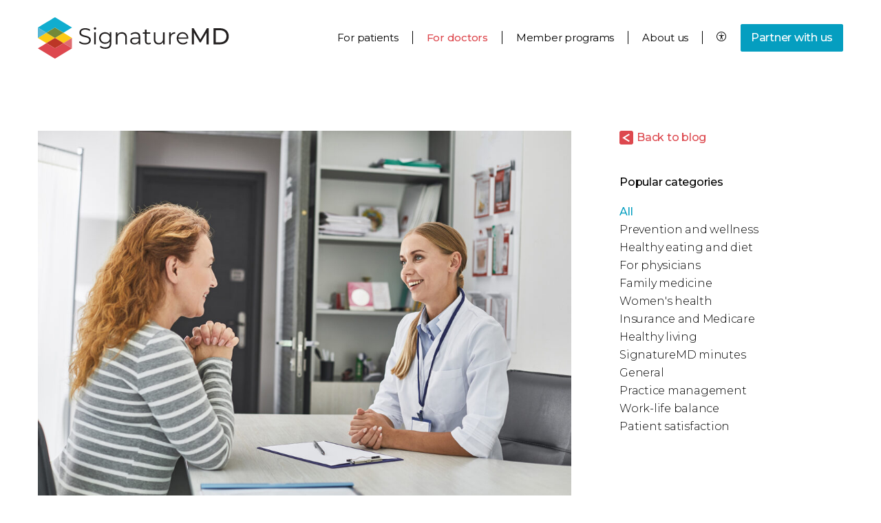

--- FILE ---
content_type: text/html; charset=UTF-8
request_url: https://signaturemd.com/concierge-doctors/concierge-medicine-blog/how-do-you-define-concierge-medicine/
body_size: 9633
content:
<!DOCTYPE html>
<html lang="en-US" class="signaturemd" >
	<head>
		<title>How do you define concierge medicine? | SignatureMD</title>
		<meta name="format-detection" content="telephone=no">
		<meta name="viewport" content="width=device-width, initial-scale=1.0, maximum-scale=1.0,user-scalable=0">
				<meta property="og:type" content="article" />
		        
<!-- All In One SEO Pack 3.7.1[67,116] -->
<meta name="description"  content="There are a variety of practice models for independent physicians. When you hear &#039;concierge medicine,&#039; do you know what it means? We spoke to SignatureMD" />

<link rel="canonical" href="https://signaturemd.com/concierge-doctors/concierge-medicine-blog/how-do-you-define-concierge-medicine/" />
<meta property="og:type" content="article" />
<meta property="og:title" content="How do you define concierge medicine? | SignatureMD" />
<meta property="og:description" content="There are a variety of practice models for independent physicians. When you hear &#039;concierge medicine,&#039; do you know what it means? We spoke to SignatureMD affiliated physician Dr. Alan B. Kad" />
<meta property="og:url" content="https://signaturemd.com/concierge-doctors/concierge-medicine-blog/how-do-you-define-concierge-medicine/" />
<meta property="og:site_name" content="SignatureMD" />
<meta property="og:image" content="https://signaturemd.com/wp-content/uploads/2020/05/signature-md-og-image-facebook.jpg" />
<meta property="article:published_time" content="2018-09-28T00:22:19Z" />
<meta property="article:modified_time" content="2020-11-11T22:26:54Z" />
<meta property="og:image:secure_url" content="https://signaturemd.com/wp-content/uploads/2020/05/signature-md-og-image-facebook.jpg" />
<meta name="twitter:card" content="summary" />
<meta name="twitter:title" content="How do you define concierge medicine? | SignatureMD" />
<meta name="twitter:description" content="There are a variety of practice models for independent physicians. When you hear &#039;concierge medicine,&#039; do you know what it means? We spoke to SignatureMD affiliated physician Dr. Alan B. Kad" />
<meta name="twitter:image" content="https://signaturemd.com/wp-content/uploads/2020/05/signature-md-og-image-facebook.jpg" />
<!-- All In One SEO Pack -->
<link rel='dns-prefetch' href='//cdnjs.cloudflare.com' />
<link rel='dns-prefetch' href='//assets.calendly.com' />
<link rel='dns-prefetch' href='//www.google.com' />
<link rel='dns-prefetch' href='//fonts.googleapis.com' />
<link rel='stylesheet' id='wp-block-library-css'  href='https://signaturemd.com/wp-includes/css/dist/block-library/style.min.css?ver=5.6.1' type='text/css' media='all' />
<link rel='stylesheet' id='font-google-css'  href='https://fonts.googleapis.com/css?family=Montserrat%3A300%2C400%2C500%2C600%2C700%2C900&#038;display=swap&#038;ver=5.6.1' type='text/css' media='all' />
<link rel='stylesheet' id='owl-carousel-styles-css'  href='https://signaturemd.com/wp-content/themes/signaturemd/css/owl.carousel.min.css?ver=5.6.1' type='text/css' media='all' />
<link rel='stylesheet' id='style-css'  href='https://signaturemd.com/wp-content/themes/signaturemd/css/style.css?ver=1767992813' type='text/css' media='all' />
<link rel='stylesheet' id='calendly-css-css'  href='https://assets.calendly.com/assets/external/widget.css' type='text/css' media='' />
<link rel='stylesheet' id='lib-select2-css'  href='https://cdnjs.cloudflare.com/ajax/libs/select2/4.0.10/css/select2.min.css?ver=4.0.10' type='text/css' media='all' />
<script>(function(w,d,s,l,i){w[l]=w[l]||[];w[l].push({'gtm.start':
new Date().getTime(),event:'gtm.js'});var f=d.getElementsByTagName(s)[0],
j=d.createElement(s),dl=l!='dataLayer'?'&l='+l:'';j.async=true;j.src=
'https://www.googletagmanager.com/gtm.js?id='+i+dl;f.parentNode.insertBefore(j,f);
})(window,document,'script','dataLayer','GTM-PNX4TVH');</script>
	<link rel="apple-touch-icon" sizes="180x180" href="https://signaturemd.com/wp-content/themes/signaturemd/images/favicon/apple-touch-icon.png?v=1">
	<link rel="icon" type="image/png" sizes="32x32" href="https://signaturemd.com/wp-content/themes/signaturemd/images/favicon/favicon-32x32.png?v=1">
	<link rel="icon" type="image/png" sizes="16x16" href="https://signaturemd.com/wp-content/themes/signaturemd/images/favicon/favicon-16x16.png?v=1">
	<link rel="manifest" href="https://signaturemd.com/wp-content/themes/signaturemd/images/favicon/site.webmanifest">
	<link rel="mask-icon" href="https://signaturemd.com/wp-content/themes/signaturemd/images/favicon/safari-pinned-tab.svg?v=1" color="#2b3d4f">
	<link rel="shortcut icon" href="https://signaturemd.com/wp-content/themes/signaturemd/images/favicon/favicon.ico?v=1">
	<meta name="msapplication-TileColor" content="#da532c">
	<meta name="msapplication-config" content="https://signaturemd.com/wp-content/themes/signaturemd/images/favicon/browserconfig.xml?v=1">
	<meta name="theme-color" content="#2b3d4f">
			<script src="https://www.youtube.com/iframe_api" async defer></script>
	</head>
	<body class="post-template-default single single-post postid-19887 single-format-standard parent-pageid-46">
				<main>
		<noscript><iframe src="https://www.googletagmanager.com/ns.html?id=GTM-PNX4TVH"
height="0" width="0" style="display:none;visibility:hidden"></iframe></noscript>
			<section class="header-container">
				            	<section class="mobile-header">
	<div id="mobileNavigation" class="mobile mobile-nav">
		<ul class="primary menu">
            <li id="menu-item-20434" class="mobile default default-mobile find-doctor menu-item menu-item-type-post_type menu-item-object-page menu-item-20434"><a href="https://signaturemd.com/find-a-concierge-doctor-near-you/">Find a concierge doctor</a></li>
<li id="menu-item-37003" class="mobile default physicians-pages physicians-pages-mobile menu-item menu-item-type-post_type menu-item-object-page menu-item-37003"><a href="https://signaturemd.com/concierge-doctors/become-an-affiliate/">Partner with us</a></li>
<li id="menu-item-20364" class="first-menu-item menu-item menu-item-type-post_type menu-item-object-page menu-item-home menu-item-has-children menu-item-20364"><div class="header"><a href="https://signaturemd.com/">For patients</a><span class="dropdown"></span></div>
<ul class="sub-menu">
	<li id="menu-item-20025" class="menu-item menu-item-type-post_type menu-item-object-page menu-item-20025"><a href="https://signaturemd.com/for-patients/about-concierge-healthcare/">About concierge care</a></li>
	<li id="menu-item-20026" class="menu-item menu-item-type-post_type menu-item-object-page menu-item-20026"><a href="https://signaturemd.com/for-patients/concierge-medicine-member-benefits/">Member benefits</a></li>
	<li id="menu-item-20028" class="menu-item menu-item-type-post_type menu-item-object-page menu-item-20028"><a href="https://signaturemd.com/for-patients/our-concierge-doctors/">Our doctors</a></li>
	<li id="menu-item-20030" class="menu-item menu-item-type-post_type menu-item-object-page menu-item-20030"><a href="https://signaturemd.com/for-patients/concierge-medicine-testimonials/">Testimonials</a></li>
	<li id="menu-item-21795" class="menu-item menu-item-type-post_type menu-item-object-page menu-item-21795"><a href="https://signaturemd.com/for-patients/concierge-doctor-blog/">Blog</a></li>
	<li id="menu-item-20027" class="menu-item menu-item-type-post_type menu-item-object-page menu-item-20027"><a href="https://signaturemd.com/for-patients/frequently-asked-questions/">Member FAQ</a></li>
</ul>
</li>
<li id="menu-item-20006" class="menu-item menu-item-type-post_type menu-item-object-page menu-item-has-children menu-item-20006 current_page_ancestor current_page_item current-menu-item"><div class="header"><a href="https://signaturemd.com/concierge-doctors/">For doctors</a><span class="dropdown"></span></div>
<ul class="sub-menu">
	<li id="menu-item-33072" class="menu-item menu-item-type-post_type menu-item-object-page menu-item-33072"><a href="https://signaturemd.com/concierge-doctors/what-is-concierge-medicine/">What is concierge medicine</a></li>
	<li id="menu-item-20035" class="menu-item menu-item-type-post_type menu-item-object-page menu-item-20035"><a href="https://signaturemd.com/concierge-doctors/why-concierge-medicine/">Why concierge medicine</a></li>
	<li id="menu-item-20031" class="menu-item menu-item-type-post_type menu-item-object-page menu-item-20031"><a href="https://signaturemd.com/concierge-doctors/affiliate-benefits/">Affiliate benefits</a></li>
	<li id="menu-item-20043" class="menu-item menu-item-type-post_type menu-item-object-page menu-item-20043"><a href="https://signaturemd.com/concierge-doctors/transition/">Transition</a></li>
	<li id="menu-item-20044" class="menu-item menu-item-type-post_type menu-item-object-page menu-item-20044"><a href="https://signaturemd.com/concierge-doctors/success-stories/">Success stories</a></li>
	<li id="menu-item-27290" class="menu-item menu-item-type-custom menu-item-object-custom menu-item-27290"><a href="/concierge-doctors/video-library/">Video library</a></li>
	<li id="menu-item-20042" class="menu-item menu-item-type-post_type menu-item-object-page menu-item-20042"><a href="https://signaturemd.com/concierge-doctors/become-an-affiliate/">Become an affiliate</a></li>
	<li id="menu-item-20747" class="menu-item menu-item-type-post_type menu-item-object-page current_page_parent menu-item-20747 current_page_ancestor current_page_item current-menu-item"><a href="https://signaturemd.com/concierge-doctors/concierge-medicine-blog/">Blog</a></li>
	<li id="menu-item-20033" class="menu-item menu-item-type-post_type menu-item-object-page menu-item-20033"><a href="https://signaturemd.com/concierge-doctors/frequently-asked-questions/">Physician FAQ</a></li>
	<li id="menu-item-36466" class="menu-item menu-item-type-post_type menu-item-object-page menu-item-36466"><a href="https://signaturemd.com/sell-your-concierge-practice/">Sell your concierge practice</a></li>
</ul>
</li>
<li id="menu-item-33592" class="menu-item menu-item-type-post_type menu-item-object-page menu-item-33592"><a href="https://signaturemd.com/memberprograms/">Member programs</a></li>
<li id="menu-item-20045" class="menu-item menu-item-type-post_type menu-item-object-page menu-item-has-children menu-item-20045"><div class="header"><a href="https://signaturemd.com/concierge-healthcare-about-us/">About us</a><span class="dropdown"></span></div>
<ul class="sub-menu">
	<li id="menu-item-20905" class="our-mission menu-item menu-item-type-custom menu-item-object-custom menu-item-20905"><a href="#">Our mission</a></li>
	<li id="menu-item-20047" class="menu-item menu-item-type-post_type menu-item-object-page menu-item-20047"><a href="https://signaturemd.com/concierge-healthcare-about-us/meet-the-signaturemd-executive-team/">Meet the team</a></li>
	<li id="menu-item-21668" class="menu-item menu-item-type-post_type menu-item-object-page menu-item-21668"><a href="https://signaturemd.com/careers/">Careers</a></li>
	<li id="menu-item-20915" class="menu-item menu-item-type-post_type menu-item-object-page menu-item-20915"><a href="https://signaturemd.com/contact-us/">Contact us</a></li>
</ul>
</li>
<li id="menu-item-20281" class="accessibility desktop menu-item menu-item-type-custom menu-item-object-custom menu-item-20281"><a href="#"><i class="icon-accessibility"></i></a></li>
<li id="menu-item-20049" class="cta primary desktop default find-doctor menu-item menu-item-type-post_type menu-item-object-page menu-item-20049"><a href="https://signaturemd.com/find-a-concierge-doctor-near-you/">Find a concierge doctor</a></li>
<li id="menu-item-20936" class="cta primary desktop physicians-pages menu-item menu-item-type-post_type menu-item-object-page menu-item-20936"><a href="https://signaturemd.com/concierge-doctors/become-an-affiliate/">Partner with us</a></li>
		</ul>
		<ul class="mobile secondary">
			<li id="menu-item-20744" class="menu-item menu-item-type-post_type menu-item-object-page menu-item-home menu-item-20744"><a href="https://signaturemd.com/">Home</a></li>
<li id="menu-item-20051" class="menu-item menu-item-type-post_type menu-item-object-page menu-item-20051"><a href="https://signaturemd.com/careers/">Careers</a></li>
<li id="menu-item-20052" class="menu-item menu-item-type-post_type menu-item-object-page menu-item-20052"><a href="https://signaturemd.com/contact-us/">Contact us</a></li>
<li id="menu-item-32405" class="menu-item menu-item-type-post_type menu-item-object-page menu-item-32405"><a href="https://signaturemd.com/concierge-doctors/why-concierge-medicine/">Concierge medicine</a></li>
<li id="menu-item-20906" class="menu-item menu-item-type-post_type menu-item-object-page menu-item-20906"><a href="https://signaturemd.com/find-a-concierge-doctor-near-you/">Find a concierge doctor</a></li>
<li id="menu-item-20055" class="menu-item menu-item-type-post_type menu-item-object-page menu-item-privacy-policy menu-item-20055"><a href="https://signaturemd.com/privacy-policy/">Privacy policy</a></li>
<li id="menu-item-20054" class="menu-item menu-item-type-post_type menu-item-object-page menu-item-20054"><a href="https://signaturemd.com/site-map/">Site map</a></li>
<li id="menu-item-21465" class="menu-item menu-item-type-post_type menu-item-object-page menu-item-21465"><a href="https://signaturemd.com/terms-of-use/">Terms of use</a></li>
<li id="menu-item-21438" class="menu-item menu-item-type-post_type menu-item-object-page menu-item-21438"><a href="https://signaturemd.com/non-discrimination/">Non-discrimination</a></li>
		</ul>
	</div>
	<div id="mobileHeader">
		<div class="mobile mobile-menu">
			<ul>
				<li class="accessibility">
					<a class="btn accessibility" href="#"><i class="icon-accessibility"></i></a>
				</li>
				<li>
					<a class="btn menu">Menu</a>
				</li>
			</ul>
		</div>
	</div>
</section>
				<section class="main-header">
    	<div class="content">
		<div id="header-logo">
			<a href="https://signaturemd.com/">
				<img src="https://signaturemd.com/wp-content/uploads/2020/02/signaturemd-logo.svg" width="278" height="60" alt="SignatureMD" class="main-logo" />
				<img src="https://signaturemd.com/wp-content/uploads/2020/08/SignatureMD_logo_horizontal_rgb_full-color.svg" width="278" height="60" alt="SignatureMD" class="other-logo" />
				<img src="https://signaturemd.com/wp-content/uploads/2022/02/SignatureMD_logo_horizontal_rgb_inverse_no-tag.svg" width="278" height="60" alt="SMD logo" class="white-logo" />
			</a>
		</div>
		<div id="header-navigation" class="desktop">
			<div class="primary-nav">
				<ul>
                    <div id="menu-main-menu-1" class="menu container"><li class="mobile default default-mobile find-doctor menu-item menu-item-type-post_type menu-item-object-page menu-item-20434"><a href="https://signaturemd.com/find-a-concierge-doctor-near-you/">Find a concierge doctor</a></li>
<li class="mobile default physicians-pages physicians-pages-mobile menu-item menu-item-type-post_type menu-item-object-page menu-item-37003"><a href="https://signaturemd.com/concierge-doctors/become-an-affiliate/">Partner with us</a></li>
<li class="first-menu-item menu-item menu-item-type-post_type menu-item-object-page menu-item-home menu-item-has-children menu-item-20364"><a href="https://signaturemd.com/">For patients</a>
<ul class="sub-menu menu-odd menu-depth-1"><div class="container">
	<li class="menu-item menu-item-type-post_type menu-item-object-page menu-item-20025"><a href="https://signaturemd.com/for-patients/about-concierge-healthcare/">About concierge care</a></li>
	<li class="menu-item menu-item-type-post_type menu-item-object-page menu-item-20026"><a href="https://signaturemd.com/for-patients/concierge-medicine-member-benefits/">Member benefits</a></li>
	<li class="menu-item menu-item-type-post_type menu-item-object-page menu-item-20028"><a href="https://signaturemd.com/for-patients/our-concierge-doctors/">Our doctors</a></li>
	<li class="menu-item menu-item-type-post_type menu-item-object-page menu-item-20030"><a href="https://signaturemd.com/for-patients/concierge-medicine-testimonials/">Testimonials</a></li>
	<li class="menu-item menu-item-type-post_type menu-item-object-page menu-item-21795"><a href="https://signaturemd.com/for-patients/concierge-doctor-blog/">Blog</a></li>
	<li class="menu-item menu-item-type-post_type menu-item-object-page menu-item-20027"><a href="https://signaturemd.com/for-patients/frequently-asked-questions/">Member FAQ</a></li>

</div></ul>
</li>
<li class="menu-item menu-item-type-post_type menu-item-object-page menu-item-has-children menu-item-20006 current_page_ancestor current_page_item current-menu-item"><a href="https://signaturemd.com/concierge-doctors/">For doctors</a>
<ul class="sub-menu menu-odd menu-depth-1"><div class="container">
	<li class="menu-item menu-item-type-post_type menu-item-object-page menu-item-33072"><a href="https://signaturemd.com/concierge-doctors/what-is-concierge-medicine/">What is concierge medicine</a></li>
	<li class="menu-item menu-item-type-post_type menu-item-object-page menu-item-20035"><a href="https://signaturemd.com/concierge-doctors/why-concierge-medicine/">Why concierge medicine</a></li>
	<li class="menu-item menu-item-type-post_type menu-item-object-page menu-item-20031"><a href="https://signaturemd.com/concierge-doctors/affiliate-benefits/">Affiliate benefits</a></li>
	<li class="menu-item menu-item-type-post_type menu-item-object-page menu-item-20043"><a href="https://signaturemd.com/concierge-doctors/transition/">Transition</a></li>
	<li class="menu-item menu-item-type-post_type menu-item-object-page menu-item-20044"><a href="https://signaturemd.com/concierge-doctors/success-stories/">Success stories</a></li>
	<li class="menu-item menu-item-type-custom menu-item-object-custom menu-item-27290"><a href="/concierge-doctors/video-library/">Video library</a></li>
	<li class="menu-item menu-item-type-post_type menu-item-object-page menu-item-20042"><a href="https://signaturemd.com/concierge-doctors/become-an-affiliate/">Become an affiliate</a></li>
	<li class="menu-item menu-item-type-post_type menu-item-object-page current_page_parent menu-item-20747 current_page_ancestor current_page_item current-menu-item"><a href="https://signaturemd.com/concierge-doctors/concierge-medicine-blog/">Blog</a></li>
	<li class="menu-item menu-item-type-post_type menu-item-object-page menu-item-20033"><a href="https://signaturemd.com/concierge-doctors/frequently-asked-questions/">Physician FAQ</a></li>
	<li class="menu-item menu-item-type-post_type menu-item-object-page menu-item-36466"><a href="https://signaturemd.com/sell-your-concierge-practice/">Sell your concierge practice</a></li>

</div></ul>
</li>
<li class="menu-item menu-item-type-post_type menu-item-object-page menu-item-33592"><a href="https://signaturemd.com/memberprograms/">Member programs</a></li>
<li class="menu-item menu-item-type-post_type menu-item-object-page menu-item-has-children menu-item-20045"><a href="https://signaturemd.com/concierge-healthcare-about-us/">About us</a>
<ul class="sub-menu menu-odd menu-depth-1"><div class="container">
	<li class="our-mission menu-item menu-item-type-custom menu-item-object-custom menu-item-20905"><a href="#">Our mission</a></li>
	<li class="menu-item menu-item-type-post_type menu-item-object-page menu-item-20047"><a href="https://signaturemd.com/concierge-healthcare-about-us/meet-the-signaturemd-executive-team/">Meet the team</a></li>
	<li class="menu-item menu-item-type-post_type menu-item-object-page menu-item-21668"><a href="https://signaturemd.com/careers/">Careers</a></li>
	<li class="menu-item menu-item-type-post_type menu-item-object-page menu-item-20915"><a href="https://signaturemd.com/contact-us/">Contact us</a></li>

</div></ul>
</li>
<li class="accessibility desktop menu-item menu-item-type-custom menu-item-object-custom menu-item-20281"><a href="#"><i class="icon-accessibility"></i></a></li>
<li class="cta primary desktop default find-doctor menu-item menu-item-type-post_type menu-item-object-page menu-item-20049"><a href="https://signaturemd.com/find-a-concierge-doctor-near-you/">Find a concierge doctor</a></li>
<li class="cta primary desktop physicians-pages menu-item menu-item-type-post_type menu-item-object-page menu-item-20936"><a href="https://signaturemd.com/concierge-doctors/become-an-affiliate/">Partner with us</a></li>
</div>				</ul>
			</div>
		</div>
	</div>
</section>
			</section>
<section class="blog blog-single ">
	<div class="content">
		<article>
							<img src="https://signaturemd.com/wp-content/uploads/2020/05/blog-default-3-300x210.jpg" sizes="(max-width: 359px) 300px, (min-width: 360px) and (max-width: 1223px) 768px, 1024px" srcset="https://signaturemd.com/wp-content/uploads/2020/05/blog-default-3-300x210.jpg 300w, https://signaturemd.com/wp-content/uploads/2020/05/blog-default-3-768x537.jpg 768w, https://signaturemd.com/wp-content/uploads/2020/05/blog-default-3-1024x716.jpg 1024w" alt="Woman meeting with doctor">						<div class="inner-content">
				<div class="links">
					<!--					<a href="--><!--" class="back mobile">Back to blog</a>-->
					<a href="https://signaturemd.com/concierge-doctors/concierge-medicine-blog/" class="back mobile">Back to blog</a>
					<div class="widget social-share">
	<ul class="social">
        <li><a href="https://www.facebook.com/sharer.php?u=https%3A%2F%2Fsignaturemd.com%2Fconcierge-doctors%2Fconcierge-medicine-blog%2Fhow-do-you-define-concierge-medicine%2F&t=How%20do%20you%20define%20concierge%20medicine%3F" target="_blank" class="facebook"><i class="icon-facebook"></i></a></li>
        <li><a href="https://twitter.com/intent/tweet?url=https://signaturemd.com/concierge-doctors/concierge-medicine-blog/how-do-you-define-concierge-medicine/&text=How%20do%20you%20define%20concierge%20medicine%3F&via=SignatureMD" target="_blank" class="twitter"><i class="icon-twitter"></i></a> </li>
        <li><a href="https://www.linkedin.com/shareArticle?url=https://signaturemd.com/concierge-doctors/concierge-medicine-blog/how-do-you-define-concierge-medicine/" target="_blank" class="linkedin"><i class="icon-linkedin"></i></a> </li>
    </ul>
</div>				</div>
				<small>
					<div class="categories">
						<a href="https://signaturemd.com/concierge-doctors/concierge-medicine-blog/category/physicians/">For physicians</a>					</div>
				</small>
				<h1 class="h2">How do you define concierge medicine?</h1>
																	<p>There are a variety of practice models for independent physicians.</p>
<p>When you hear ‘concierge medicine,’ do you know what it means?</p>
<p>We spoke to SignatureMD affiliated physician Dr. Alan B. Kadet to get his thoughts. Here’s what he had to say:</p>
<div class="iframe"><iframe src="https://www.youtube.com/embed/7w8lIXF7cYg?rel=0&fs=0&showinfo=0"></iframe></div>
<p>Concierge medicine is a mechanism that allows primary care physicians to practice medicine traditionally.</p>
<p>It is a way to continue to practice care the way patients have always expected physicians to deliver care.</p>
<p>If you&#8217;re interested in learning more about how concierge medicine could be in the future for your practice, we encourage you to <a href="/contact-us/" target="_blank" rel="noopener noreferrer">contact us</a>.</p>
<h2>About SignatureMD</h2>
<p>SignatureMD is one of the nation’s largest firms providing initial conversion and ongoing support services to concierge medicine physicians. SignatureMD currently partners with over 200 affiliated primary care physicians and specialists across 35 states, and its network is rapidly expanding.</p>
<div class="inline-links">
<a href="https://signaturemd.com/concierge-doctors/why-concierge-medicine/">Concierge medicine</a><br />
<a href="https://signaturemd.com/find-a-doctor/">Find a concierge doctor</a><span>
</div>
			</div>
		</article>
		<aside>
			<!--			<a href="--><!--" class="back desktop">Back to blog</a>-->
			<a href="https://signaturemd.com/concierge-doctors/concierge-medicine-blog/" class="back desktop">Back to blog</a>
			<ul>
			<li class="categories">Popular categories<ul><li class='cat-item-all current-cat'><a href='https://signaturemd.com/concierge-doctors/concierge-medicine-blog/'>All</a></li>	<li class="cat-item cat-item-21"><a href="https://signaturemd.com/concierge-doctors/concierge-medicine-blog/category/prevention-and-wellness/">Prevention and wellness</a>
</li>
	<li class="cat-item cat-item-92"><a href="https://signaturemd.com/concierge-doctors/concierge-medicine-blog/category/healthy-eating-and-diet/">Healthy eating and diet</a>
</li>
	<li class="cat-item cat-item-6"><a href="https://signaturemd.com/concierge-doctors/concierge-medicine-blog/category/physicians/">For physicians</a>
</li>
	<li class="cat-item cat-item-93"><a href="https://signaturemd.com/concierge-doctors/concierge-medicine-blog/category/family-medicine-healthcare-articles/">Family medicine</a>
</li>
	<li class="cat-item cat-item-27"><a href="https://signaturemd.com/concierge-doctors/concierge-medicine-blog/category/womens-health-healthcare-articles/">Women&#039;s health</a>
</li>
	<li class="cat-item cat-item-8"><a href="https://signaturemd.com/concierge-doctors/concierge-medicine-blog/category/insurance-medicare/">Insurance and Medicare</a>
</li>
	<li class="cat-item cat-item-98"><a href="https://signaturemd.com/concierge-doctors/concierge-medicine-blog/category/healthy-living/">Healthy living</a>
</li>
	<li class="cat-item cat-item-18"><a href="https://signaturemd.com/concierge-doctors/concierge-medicine-blog/category/signaturemd-minutes/">SignatureMD minutes</a>
</li>
	<li class="cat-item cat-item-1"><a href="https://signaturemd.com/concierge-doctors/concierge-medicine-blog/category/general/">General</a>
</li>
	<li class="cat-item cat-item-150"><a href="https://signaturemd.com/concierge-doctors/concierge-medicine-blog/category/practice-management/">Practice management</a>
</li>
	<li class="cat-item cat-item-100"><a href="https://signaturemd.com/concierge-doctors/concierge-medicine-blog/category/work-life-balance/">Work-life balance</a>
</li>
	<li class="cat-item cat-item-151"><a href="https://signaturemd.com/concierge-doctors/concierge-medicine-blog/category/patient-satisfaction/">Patient satisfaction</a>
</li>
</ul></li>			</ul>
					</aside>
	</div>
</section>
		<section class="footer">
	<div class="content">
		<div class="column logo">
			<a href="https://signaturemd.com/" title="Home">
				<img src="https://signaturemd.com/wp-content/uploads/2020/02/signaturemd-logo.svg" width="186" height="40" alt="Concierge doctor" />
			</a>
		</div>
		<div class="column address">
						<p> 6001 Broken Sound Pkwy NW, Suite&nbsp;340</p>
			<p>Boca Raton, FL 33487</p>
						<div class="social">
				<ul>
										<li><a href="https://www.facebook.com/signaturemd" target="_blank" class="icon-facebook1"></a></li>
										<li><a href="https://twitter.com/signaturemd" target="_blank" class="icon-twitter"></a></li>
										<li><a href="https://www.linkedin.com/company/signaturemd" target="_blank" class="icon-linkedin"></a></li>
									</ul>
			</div>
								</div>
		        <div class="column navigation desktop">
			<ul>
				<li class="menu-item menu-item-type-post_type menu-item-object-page menu-item-home menu-item-20744"><a href="https://signaturemd.com/">Home</a></li>
<li class="menu-item menu-item-type-post_type menu-item-object-page menu-item-20051"><a href="https://signaturemd.com/careers/">Careers</a></li>
<li class="menu-item menu-item-type-post_type menu-item-object-page menu-item-20052"><a href="https://signaturemd.com/contact-us/">Contact us</a></li>
<li class="menu-item menu-item-type-post_type menu-item-object-page menu-item-32405"><a href="https://signaturemd.com/concierge-doctors/why-concierge-medicine/">Concierge medicine</a></li>
<li class="menu-item menu-item-type-post_type menu-item-object-page menu-item-20906"><a href="https://signaturemd.com/find-a-concierge-doctor-near-you/">Find a concierge doctor</a></li>
<li class="menu-item menu-item-type-post_type menu-item-object-page menu-item-privacy-policy menu-item-20055"><a href="https://signaturemd.com/privacy-policy/">Privacy policy</a></li>
<li class="menu-item menu-item-type-post_type menu-item-object-page menu-item-20054"><a href="https://signaturemd.com/site-map/">Site map</a></li>
<li class="menu-item menu-item-type-post_type menu-item-object-page menu-item-21465"><a href="https://signaturemd.com/terms-of-use/">Terms of use</a></li>
<li class="menu-item menu-item-type-post_type menu-item-object-page menu-item-21438"><a href="https://signaturemd.com/non-discrimination/">Non-discrimination</a></li>
			</ul>
		</div>
		<div class="column h1">Human.&nbsp;<br class="desktop" />Health.&nbsp;<br class="desktop" />Care.</div>
	</div>
</section>
<section class="copyright">
	<div class="content">
		<p>&copy; 2026 SignatureMD</p>
	</div>
</section>
<div id="google-recaptcha-container"></div><script type="application/ld+json">
{
    "@context": "https://schema.org",
    "@type": "Service",
    "name": "How do you define concierge medicine?",
    "description": "",
    "url": "https://signaturemd.com/concierge-doctors/concierge-medicine-blog/how-do-you-define-concierge-medicine/",
    "serviceType": "Medical Service",
    "provider": {
        "@context": "https://schema.org/",
        "@type": "Physician",
        "@id": "https://signaturemd.com/concierge-doctors/concierge-medicine-blog/#how-do-you-define-concierge-medicine",
        "mainEntityOfPage": {
            "@type": "WebPage",
            "@id": "https://signaturemd.com/concierge-doctors/concierge-medicine-blog/how-do-you-define-concierge-medicine/"
        },
        "address": {
            "@type": "PostalAddress",
            "streetAddress": ", ,  ",
            "addressLocality": "",
            "addressRegion": "",
            "postalCode": "",
            "addressCountry": "USA"
        },
        "contactPoint": {
            "@type": "ContactPoint",
            "telephone": "",
            "contactType": "customer service",
            "areaServed": "US",
            "productSupported": "How do you define concierge medicine?",
            "availableLanguage": "English",
            "url": "https://signaturemd.com/concierge-doctors/concierge-medicine-blog/contact/"
        },
        "currenciesAccepted": "USD",
        "description": "",
        "employee": {
            "@context": "https://schema.org",
            "@type": "Person",
            "name": "How do you define concierge medicine?",
            "additionalName": "",
            "address": ", ,  ",
            "familyName": "",
            "faxNumber": "",
            "gender": "",
            "givenName": "",
            "honorificPrefix": "Dr",
            "honorificSuffix": "",
            "jobTitle": "",
            "telephone": ""
        },
        "geo": {
            "@context": "https://schema.org/",
            "@type": "GeoCoordinates",
            "addressCountry": "USA",
            "latitude": "",
            "longitude": "",
            "postalCode": ""
        },
        "faxNumber": "",
        "hasMap": "https://www.google.com/maps?daddr=%2C+%2C++",
        "isAccessibleForFree": false,
        "isAcceptingNewPatients": true,
        "knowsLanguage": "English",
        "latitude": "",
        "longitude": "",
        "location": {
            "@type": "PostalAddress",
            "streetAddress": ", ,  ",
            "addressLocality": "",
            "addressRegion": "",
            "postalCode": "",
            "addressCountry": "USA"
        },
        "logo": "https://signaturemd.com/wp-content/uploads/2020/02/signaturemd-logo.svg",
        "medicalSpecialty": {
            "@context": "https://schema.org/",
            "@type": "MedicalSpecialty",
            "name": ""
        },
        "name": "How do you define concierge medicine?",
        "numberOfEmployees": "1-10",
        "openingHoursSpecification": [
            {
                "@type": "http://schema.org/OpeningHoursSpecification",
                "dayOfWeek": "http://schema.org/Monday",
                "opens": "",
                "closes": ""
            },
            {
                "@type": "http://schema.org/OpeningHoursSpecification",
                "dayOfWeek": "http://schema.org/Tuesday",
                "opens": "",
                "closes": ""
            },
            {
                "@type": "http://schema.org/OpeningHoursSpecification",
                "dayOfWeek": "http://schema.org/Wednesday",
                "opens": "",
                "closes": ""
            },
            {
                "@type": "http://schema.org/OpeningHoursSpecification",
                "dayOfWeek": "http://schema.org/Thursday",
                "opens": "",
                "closes": ""
            },
            {
                "@type": "http://schema.org/OpeningHoursSpecification",
                "dayOfWeek": "http://schema.org/Friday",
                "opens": "",
                "closes": ""
            },
            {
                "@type": "http://schema.org/OpeningHoursSpecification",
                "dayOfWeek": "http://schema.org/Saturday",
                "opens": "",
                "closes": ""
            },
            {
                "@type": "http://schema.org/OpeningHoursSpecification",
                "dayOfWeek": "http://schema.org/Sunday",
                "opens": "",
                "closes": ""
            }
        ],
        "paymentAccepted": "Cash, Credit Card",
        "photo": null,
        "image": null,
        "review": null,
        "smokingAllowed": false,
        "telephone": "",
        "url": "https://signaturemd.com/concierge-doctors/concierge-medicine-blog/",
        "potentialAction": [
            {
                "@context": "https://schema.org",
                "@type": "ReserveAction",
                "url": "https://signaturemd.com/concierge-doctors/concierge-medicine-blog/get-started/",
                "location": {
                    "@type": "PostalAddress",
                    "streetAddress": ", ,  ",
                    "addressLocality": "",
                    "addressRegion": "",
                    "postalCode": "",
                    "addressCountry": "USA"
                },
                "description": "Joining Dr. \u2019s Personalized Care Program",
                "result": {
                    "@context": "https://schema.org",
                    "@type": "Reservation",
                    "name": "Get Started"
                },
                "target": {
                    "@context": "https://schema.org",
                    "@type": "EntryPoint",
                    "httpMethod": "GET",
                    "urlTemplate": "https://signaturemd.com/concierge-doctors/concierge-medicine-blog/get-started/",
                    "inLanguage": "en-US",
                    "actionPlatform ": "http://schema.org/MobileWebPlatform"
                }
            },
            {
                "@context": "https://schema.org",
                "@type": "ReserveAction",
                "url": "https://signaturemd.com/concierge-doctors/concierge-medicine-blog/contact/",
                "location": {
                    "@type": "PostalAddress",
                    "streetAddress": ", ,  ",
                    "addressLocality": "",
                    "addressRegion": "",
                    "postalCode": "",
                    "addressCountry": "USA"
                },
                "description": "Contact Dr. ",
                "result": {
                    "@context": "https://schema.org",
                    "@type": "Reservation",
                    "name": "Contact"
                },
                "target": {
                    "@context": "https://schema.org",
                    "@type": "EntryPoint",
                    "httpMethod": "GET",
                    "urlTemplate": "https://signaturemd.com/concierge-doctors/concierge-medicine-blog/contact/",
                    "inLanguage": "en-US",
                    "actionPlatform ": "http://schema.org/MobileWebPlatform"
                }
            }
        ]
    },
    "brand": {
        "@context": "https://schema.org/",
        "@type": "MedicalOrganization",
        "address": {
            "@type": "PostalAddress",
            "streetAddress": "6001 Broken Sound Parkway, Suite 340",
            "addressLocality": "Boca Raton",
            "addressRegion": "FL",
            "postalCode": "33487",
            "addressCountry": "USA"
        },
        "contactPoint": [
            {
                "@type": "ContactPoint",
                "areaServed": "US",
                "availableLanguage": "English",
                "contactType": "customer support",
                "productSupported": "Corporate Office",
                "telephone": "+1-866-883-8859",
                "url": "https://signaturemd.com/contact-us/",
                "contactOption": "TollFree"
            },
            {
                "@type": "ContactPoint",
                "areaServed": "US",
                "availableLanguage": "English",
                "contactType": "customer support",
                "productSupported": "Corporate Office",
                "telephone": "+1-866-883-8859",
                "url": "https://signaturemd.com/contact-us/"
            },
            {
                "@type": "ContactPoint",
                "areaServed": "US",
                "availableLanguage": "English",
                "contactType": "sales",
                "productSupported": "Corporate Office",
                "telephone": "+1-866-883-8859",
                "url": "https://signaturemd.com/contact-us/",
                "contactOption": "TollFree"
            },
            {
                "@type": "ContactPoint",
                "areaServed": "US",
                "availableLanguage": "English",
                "contactType": "sales",
                "productSupported": "Corporate Office",
                "telephone": "+1-866-883-8859",
                "url": "https://signaturemd.com/contact-us/"
            }
        ],
        "foundingDate": "2006",
        "legalName": "SignatureMD, Inc.",
        "logo": "https://signaturemd.com/wp-content/uploads/2020/02/signaturemd-logo.svg",
        "numberOfEmployees": "160+",
        "description": "Founded in 2006, SignatureMD enables physicians and patients to partner in the pursuit of excellent health and wellbeing. We enable physicians to remain independent and focus on building relationships so they can deliver thoughtful, personalized care to their patients and practice medicine the way it was intended to be practiced.",
        "name": "SignatureMD",
        "isAcceptingNewPatients": true,
        "url": "https://signaturemd.com/",
        "sameAs": [
            "https://www.facebook.com/signaturemd",
            "https://twitter.com/signaturemd",
            "https://www.linkedin.com/company/signaturemd"
        ]
    }
}
</script><script type='text/javascript' src='https://cdnjs.cloudflare.com/ajax/libs/jquery/3.2.1/jquery.min.js' id='lib-jquery-js'></script>
<script type='text/javascript' src='https://cdnjs.cloudflare.com/ajax/libs/jquery.mask/1.14.13/jquery.mask.min.js' id='lib-mask-js'></script>
<script type='text/javascript' src='https://signaturemd.com/wp-content/themes/signaturemd/js/jquery.storage.js' id='internal-storage-js'></script>
<script type='text/javascript' src='https://signaturemd.com/wp-content/themes/signaturemd/js/jquery.global.js?ver=1759346385' id='internal-global-js'></script>
<script type='text/javascript' src='https://assets.calendly.com/assets/external/widget.js' id='calendly-js-js'></script>
<script type='text/javascript' src='https://signaturemd.com/wp-content/themes/signaturemd/js/jquery.mobile-menu.js?ver=1727893510' id='mobile-menu-js'></script>
<script type='text/javascript' src='https://cdnjs.cloudflare.com/ajax/libs/jquery-validate/1.17.0/jquery.validate.min.js' id='jquery-validate-js'></script>
<script type='text/javascript' id='internal-form-validator-js-extra'>
/* <![CDATA[ */
var google_recaptcha_configuration = {"site_key":"6LfhP8gUAAAAAAbTYYKLgh6yX-ipa1SPIOSgKZyF","selector_id":"google-recaptcha-container","widget_id":null};
var form_submission_data = {"last_submitted_form":""};
var __forms = {"physicians":{"rules":{"first_name":{"required":true},"last_name":{"required":true},"email_address":{"required":true,"emailTLD":true},"mobile_phone_number":{"required":true}},"messages":{"first_name":{"required":"Please enter your first name."},"last_name":{"required":"Please enter your last name."},"email_address":{"required":"Please enter your email address.","emailTLD":"Please enter a valid email address."},"mobile_phone_number":{"required":"Please enter your mobile phone number."}}},"members":{"rules":{"first_name":{"required":true},"last_name":{"required":true},"email_address":{"required":true,"emailTLD":true},"phone_number":{"required":true},"city":{"required":true},"state":{"required":true},"postal_code":{"required":true,"zipcode":true},"patients_hear_about_us":{"required":true}},"messages":{"first_name":{"required":"Please enter your first name."},"last_name":{"required":"Please enter your last name."},"email_address":{"required":"Please enter your email address.","emailTLD":"Please enter a valid email address."},"phone_number":{"required":"Please enter your phone number."},"city":{"required":"Please enter your city."},"state":{"required":"Please enter your state."},"postal_code":{"required":"Please enter your ZIP Code.","zipcode":"Plese enter a valid ZIP Code"},"patients_hear_about_us":{"required":"How did you hear about us?"}}},"billing":{"rules":{"first_name":{"required":true},"last_name":{"required":true},"email_address":{"required":true,"emailTLD":true},"phone_number":{"required":true},"doctors_name":{"required":true},"invoice_number":{"required":true}},"messages":{"first_name":{"required":"Please enter your first name."},"last_name":{"required":"Please enter your last name."},"email_address":{"required":"Please enter your email address.","emailTLD":"Please enter a valid email address."},"phone_number":{"required":"Please enter your phone number."},"doctors_name":{"required":"Please enter your doctor\u2019s name."},"invoice_number":{"required":"Please enter an invoice number."}}},"general":{"rules":{"first_name":{"required":true},"last_name":{"required":true},"email_address":{"required":true,"emailTLD":true},"phone_number":{"required":true},"doctors_name":{"required":true},"invoice_number":{"required":true}},"messages":{"first_name":{"required":"Please enter your first name."},"last_name":{"required":"Please enter your last name."},"email_address":{"required":"Please enter your email address.","emailTLD":"Please enter a valid email address."},"phone_number":{"required":"Please enter your phone number."},"doctors_name":{"required":"Please enter your doctor\u2019s name."},"invoice_number":{"required":"Please enter an invoice number."}}},"donotsell":{"rules":{"first_name":{"required":true},"last_name":{"required":true},"email_address":{"required":true,"emailTLD":true},"phone_number":{"required":true}},"messages":{"first_name":{"required":"Please enter your first name."},"last_name":{"required":"Please enter your last name."},"email_address":{"required":"Please enter your email address.","emailTLD":"Please enter a valid email address."},"phone_number":{"required":"Please enter your phone number."}}},"careers":{"rules":{"first_name":{"required":true},"last_name":{"required":true},"email_address":{"required":true,"emailTLD":true},"phone_number":{"required":true},"resume":{"requiredFile":true}},"messages":{"first_name":{"required":"Please enter your first name."},"last_name":{"required":"Please enter your last name."},"email_address":{"required":"Please enter your email address.","emailTLD":"Please enter a valid email address."},"phone_number":{"required":"Please enter your phone number."},"resume":{"requiredFile":"Please upload your CV\/resume."}}},"affiliate":{"rules":{"first_name":{"required":true},"last_name":{"required":true},"email_address":{"required":true,"emailTLD":true},"mobile_phone_number":{"required":true}},"messages":{"first_name":{"required":"Please enter your first name."},"last_name":{"required":"Please enter your last name."},"email_address":{"required":"Please enter your email address.","emailTLD":"Please enter a valid email address."},"mobile_phone_number":{"required":"Please enter your mobile phone number."}}},"cmd_affiliate":{"rules":{"first_name":{"required":true},"last_name":{"required":true},"email_address":{"required":true,"emailTLD":true},"prospective_patient_or_physician":{"required":true}},"messages":{"first_name":{"required":"Please enter your first name."},"last_name":{"required":"Please enter your last name."},"email_address":{"required":"Please enter your email address.","emailTLD":"Please enter a valid email address."},"prospective_patient_or_physician":{"required":"Please select one *"}}},"group_practice":{"rules":{"first_name":{"required":true},"last_name":{"required":true},"phone_number":{"required":true},"email_address":{"required":true,"emailTLD":true}},"messages":{"first_name":{"required":"Please enter your first name."},"last_name":{"required":"Please enter your last name."},"phone_number":{"required":"Please enter your phone number."},"email_address":{"required":"Please enter your email address.","emailTLD":"Please enter a valid email address."}}},"group_practice_members":{"rules":{"first_name":{"required":true},"last_name":{"required":true},"email_address":{"required":true,"emailTLD":true},"phone_number":{"required":true}},"messages":{"first_name":{"required":"Please enter your first name."},"last_name":{"required":"Please enter your last name."},"email_address":{"required":"Please enter your email address.","emailTLD":"Please enter a valid email address."},"phone_number":{"required":"Please enter your phone number."}}},"group_practice_get_started":{"rules":{"im_interested_in":{"required":true},"first_name":{"required":true},"last_name":{"required":true},"phone_number":{"required":true},"email_address":{"required":true,"emailTLD":true}},"messages":{"im_interested_in":{"required":"What are you interested in?"},"first_name":{"required":"Please enter your first name."},"last_name":{"required":"Please enter your last name."},"phone_number":{"required":"Please enter your phone number."},"email_address":{"required":"Please enter your email address.","emailTLD":"Please enter a valid email address."}}},"microsite":{"rules":{"first_name":{"required":true},"last_name":{"required":true},"phone_number":{"required":true},"email_address":{"required":true,"emailTLD":true}},"messages":{"first_name":{"required":"Please enter your first name."},"last_name":{"required":"Please enter your last name."},"phone_number":{"required":"Please enter your phone number."},"email_address":{"required":"Please enter your email address.","emailTLD":"Please enter a valid email address."}}},"microsite_get_started":{"rules":{"im_interested_in":{"required":true},"first_name":{"required":true},"last_name":{"required":true},"phone_number":{"required":true},"email_address":{"required":true,"emailTLD":true}},"messages":{"im_interested_in":{"required":"What are you interested in?"},"first_name":{"required":"Please enter your first name."},"last_name":{"required":"Please enter your last name."},"phone_number":{"required":"Please enter your phone number."},"email_address":{"required":"Please enter your email address.","emailTLD":"Please enter a valid email address."}}},"microsite_members":{"rules":{"first_name":{"required":true},"last_name":{"required":true},"email_address":{"required":true,"emailTLD":true},"phone_number":{"required":true}},"messages":{"first_name":{"required":"Please enter your first name."},"last_name":{"required":"Please enter your last name."},"email_address":{"required":"Please enter your email address.","emailTLD":"Please enter a valid email address."},"phone_number":{"required":"Please enter your phone number."}}},"landing-page":{"rules":{"email_address":{"required":true,"emailTLD":true}},"messages":{"email_address":{"required":"Please enter your email address.","emailTLD":"Please enter a valid email address."}}},"practice-analysis":{"rules":{"email_address":{"required":true,"emailTLD":true}},"messages":{"email_address":{"required":"Please enter your email address.","emailTLD":"Please enter a valid email address."}}},"the-time-is-now":{"rules":{"name":{"required":true},"email_address":{"required":true,"emailTLD":true}},"messages":{"name":{"required":"Please enter your full name."},"email_address":{"required":"Please enter your email address.","emailTLD":"Please enter a valid email address."}}},"faceless-healthcare":{"rules":{"name":{"required":true},"email_address":{"required":true,"emailTLD":true}},"messages":{"name":{"required":"Please enter your full name."},"email_address":{"required":"Please enter your email address.","emailTLD":"Please enter a valid email address."}}},"faceless-healthcare-retargeting":{"rules":{"name":{"required":true},"email_address":{"required":true,"emailTLD":true}},"messages":{"name":{"required":"Please enter your full name."},"email_address":{"required":"Please enter your email address.","emailTLD":"Please enter a valid email address."}}},"membership-based-medicine":{"rules":{"name":{"required":true},"email_address":{"required":true,"emailTLD":true}},"messages":{"name":{"required":"Please enter your full name."},"email_address":{"required":"Please enter your email address.","emailTLD":"Please enter a valid email address."}}},"retirement-lp":{"rules":{"name":{"required":true},"email_address":{"required":true,"emailTLD":true}},"messages":{"name":{"required":"Please enter your full name."},"email_address":{"required":"Please enter your email address.","emailTLD":"Please enter a valid email address."}}},"whynotconcierge":{"rules":{"name":{"required":true},"email_address":{"required":true,"emailTLD":true}},"messages":{"name":{"required":"Please enter your full name."},"email_address":{"required":"Please enter your email address.","emailTLD":"Please enter a valid email address."}}},"legacy-fb":{"rules":{"name":{"required":true},"email_address":{"required":true,"emailTLD":true}},"messages":{"name":{"required":"Please enter your full name."},"email_address":{"required":"Please enter your email address.","emailTLD":"Please enter a valid email address."}}},"business_to_client_lp":{"rules":{"first_name":{"required":true},"last_name":{"required":true},"phone_number":{"required":true},"postal_code":{"required":true,"zipcode":true},"email_address":{"required":true,"emailTLD":true}},"messages":{"first_name":{"required":"Please enter your first name."},"last_name":{"required":"Please enter your last name."},"phone_number":{"required":"Please enter your phone number."},"postal_code":{"required":"Please enter your ZIP Code.","zipcode":"Plese enter a valid ZIP Code"},"email_address":{"required":"Please enter your email address.","emailTLD":"Please enter a valid email address."}}},"business_to_client_lp_call":{"rules":{"first_name":{"required":true},"last_name":{"required":true},"email_address":{"required":true,"emailTLD":true}},"messages":{"first_name":{"required":"Please enter your first name."},"last_name":{"required":"Please enter your last name."},"email_address":{"required":"Please enter your email address.","emailTLD":"Please enter a valid email address."}}},"business_to_client_lp2":{"rules":{"first_name":{"required":true},"last_name":{"required":true},"phone_number":{"required":true},"postal_code":{"required":true,"zipcode":true},"email_address":{"required":true,"emailTLD":true}},"messages":{"first_name":{"required":"Please enter your first name."},"last_name":{"required":"Please enter your last name."},"phone_number":{"required":"Please enter your phone number."},"postal_code":{"required":"Please enter your ZIP Code.","zipcode":"Plese enter a valid ZIP Code"},"email_address":{"required":"Please enter your email address.","emailTLD":"Please enter a valid email address."}}},"medical-economics-lp":{"rules":{"name":{"required":true},"email_address":{"required":true,"emailTLD":true}},"messages":{"name":{"required":"Please enter your full name."},"email_address":{"required":"Please enter your email address.","emailTLD":"Please enter a valid email address."}}},"navigate-inflation-retargeting":{"rules":{"name":{"required":true},"email_address":{"required":true,"emailTLD":true}},"messages":{"name":{"required":"Please enter your full name."},"email_address":{"required":"Please enter your email address.","emailTLD":"Please enter a valid email address."}}},"paycut-lp":{"rules":{"name":{"required":true},"email_address":{"required":true,"emailTLD":true}},"messages":{"name":{"required":"Please enter your full name."},"email_address":{"required":"Please enter your email address.","emailTLD":"Please enter a valid email address."}}},"inflation-lp":{"rules":{"name":{"required":true},"email_address":{"required":true,"emailTLD":true}},"messages":{"name":{"required":"Please enter your full name."},"email_address":{"required":"Please enter your email address.","emailTLD":"Please enter a valid email address."}}},"webinar-lp":{"rules":{"name":{"required":true},"email_address":{"required":true,"emailTLD":true}},"messages":{"name":{"required":"Please enter your full name."},"email_address":{"required":"Please enter your email address.","emailTLD":"Please enter a valid email address."}}},"inflation-lp-ppc":{"rules":{"name":{"required":true},"email_address":{"required":true,"emailTLD":true}},"messages":{"name":{"required":"Please enter your full name."},"email_address":{"required":"Please enter your email address.","emailTLD":"Please enter a valid email address."}}},"inflation-lp-retargeting":{"rules":{"name":{"required":true},"email_address":{"required":true,"emailTLD":true}},"messages":{"name":{"required":"Please enter your full name."},"email_address":{"required":"Please enter your email address.","emailTLD":"Please enter a valid email address."}}},"event-giveaway":{"rules":{"first_name":{"required":true},"last_name":{"required":true},"email_address":{"required":true,"emailTLD":true},"mobile_phone_number":{"required":true},"signup_me_for_email":{"required":true}},"messages":{"first_name":{"required":"Please enter your first name."},"last_name":{"required":"Please enter your last name."},"email_address":{"required":"Please enter your email address.","emailTLD":"Please enter a valid email address."},"mobile_phone_number":{"required":"Please enter your mobile phone number."},"signup_me_for_email":{"required":"Please mark as yes"}}},"event-request":{"rules":{"name":{"required":true},"email_address":{"required":true,"emailTLD":true},"city":{"required":true},"state":{"required":true}},"messages":{"name":{"required":"Please enter your full name."},"email_address":{"required":"Please enter your email address.","emailTLD":"Please enter a valid email address."},"city":{"required":"Please enter your city."},"state":{"required":"Please enter your state."}}},"rsvp-invite":{"rules":{"name":{"required":true},"email_address":{"required":true,"emailTLD":true}},"messages":{"name":{"required":"Please enter your full name."},"email_address":{"required":"Please enter your email address.","emailTLD":"Please enter a valid email address."}}},"thriveworks":{"rules":{"name":{"required":true},"phone_number":{"required":true},"email_address":{"required":true,"emailTLD":true}},"messages":{"name":{"required":"Please enter your full name."},"phone_number":{"required":"Please enter your phone number."},"email_address":{"required":"Please enter your email address.","emailTLD":"Please enter a valid email address."}}},"localiQ":{"rules":{"name":{"required":true},"email_address":{"required":true,"emailTLD":true}},"messages":{"name":{"required":"Please enter your full name."},"email_address":{"required":"Please enter your email address.","emailTLD":"Please enter a valid email address."}}},"conversion_landing_event":{"rules":{"first_name":{"required":true},"last_name":{"required":true},"email_address":{"required":true,"emailTLD":true},"phone_number":{"required":true}},"messages":{"first_name":{"required":"Please enter your first name."},"last_name":{"required":"Please enter your last name."},"email_address":{"required":"Please enter your email address.","emailTLD":"Please enter a valid email address."},"phone_number":{"required":"Please enter your phone number."}}},"conversion_landing_contact":{"rules":{"first_name":{"required":true},"last_name":{"required":true},"email_address":{"required":true,"emailTLD":true},"phone_number":{"required":true}},"messages":{"first_name":{"required":"Please enter your first name."},"last_name":{"required":"Please enter your last name."},"email_address":{"required":"Please enter your email address.","emailTLD":"Please enter a valid email address."},"phone_number":{"required":"Please enter your phone number."}}},"microsite_landing_page":{"rules":{"participate_in_program":{"required":true}},"messages":{"participate_in_program":{"required":"Please select one of the options"}}}};
/* ]]> */
</script>
<script type='text/javascript' src='https://signaturemd.com/wp-content/themes/signaturemd/js/jquery.form-validator.js?ver=1697654130' id='internal-form-validator-js'></script>
<script type='text/javascript' src='https://cdnjs.cloudflare.com/ajax/libs/select2/4.0.10/js/select2.min.js?ver=4.0.10' id='lib-select2-js'></script>
<script type='text/javascript' id='internal-forms-js-extra'>
/* <![CDATA[ */
var form_submission_data = {"last_submitted_form":""};
/* ]]> */
</script>
<script type='text/javascript' src='https://signaturemd.com/wp-content/themes/signaturemd/js/jquery.forms.js?ver=1681247913' id='internal-forms-js'></script>
<script type='text/javascript' src='https://www.google.com/recaptcha/api.js?render=explicit&#038;onload=onGoogleReCaptchaLoad' id='google-recaptcha-js'></script>
<script type='text/javascript' src='https://signaturemd.com/wp-content/themes/signaturemd/js/jquery.maskedinput.min.js?ver=1615192598' id='masked-input-js'></script>
<script type='text/javascript' src='https://signaturemd.com/wp-content/themes/signaturemd/js/jquery.youtube-video.js' id='internal-youtube-js'></script>
    <script type="text/javascript">
        jQuery(document).ready(function ($) {

            for (let i = 0; i < document.forms.length; ++i) {
                let form = document.forms[i];
				if ($(form).attr("method") != "get") { $(form).append('<input type="hidden" name="TGIsiJ" value="]g1Eo9UqsxjS8uX" />'); }
if ($(form).attr("method") != "get") { $(form).append('<input type="hidden" name="axGrpHOXnQtSTk" value="*bG7_zd3IAE" />'); }
            }

            $(document).on('submit', 'form', function () {
				if ($(this).attr("method") != "get") { $(this).append('<input type="hidden" name="TGIsiJ" value="]g1Eo9UqsxjS8uX" />'); }
if ($(this).attr("method") != "get") { $(this).append('<input type="hidden" name="axGrpHOXnQtSTk" value="*bG7_zd3IAE" />'); }
                return true;
            });

            jQuery.ajaxSetup({
                beforeSend: function (e, data) {

                    if (data.type !== 'POST') return;

                    if (typeof data.data === 'object' && data.data !== null) {
						data.data.append("TGIsiJ", "]g1Eo9UqsxjS8uX");
data.data.append("axGrpHOXnQtSTk", "*bG7_zd3IAE");
                    }
                    else {
                        data.data = data.data + '&TGIsiJ=]g1Eo9UqsxjS8uX&axGrpHOXnQtSTk=*bG7_zd3IAE';
                    }
                }
            });

        });
    </script>
			</main>
	</body>
</html>


--- FILE ---
content_type: text/css
request_url: https://tags.srv.stackadapt.com/sa.css
body_size: -11
content:
:root {
    --sa-uid: '0-4bd52d2f-74db-50df-4887-84001716c723';
}

--- FILE ---
content_type: image/svg+xml
request_url: https://signaturemd.com/wp-content/uploads/2022/02/SignatureMD_logo_horizontal_rgb_inverse_no-tag.svg
body_size: 1410
content:
<?xml version="1.0" encoding="utf-8"?>
<!-- Generator: Adobe Illustrator 26.0.2, SVG Export Plug-In . SVG Version: 6.00 Build 0)  -->
<svg version="1.1" id="Layer_1" xmlns="http://www.w3.org/2000/svg" xmlns:xlink="http://www.w3.org/1999/xlink" x="0px" y="0px"
	 viewBox="0 0 419 90" style="enable-background:new 0 0 419 90;" xml:space="preserve">
<style type="text/css">
	.st0{fill:#FFFFFF;}
	.st1{fill:none;}
	.st2{fill:#FCCA14;}
	.st3{fill:#DD484F;}
	.st4{fill:#BC3626;}
	.st5{fill:#10ADCF;}
	.st6{fill:#728938;}
	.st7{fill:#58B6D4;}
	.st8{fill:#DF6C70;}
</style>
<g>
	<g>
		<path class="st0" d="M94.6,33.2c0-3.5,2.8-6.3,9.2-6.3c3.1,0,6.6,0.9,9.6,2.9l1.2-2.9c-2.8-1.9-6.9-3.1-10.8-3.1
			c-8.9,0-12.8,4.4-12.8,9.5c0,12.9,21.4,7,21.4,16.6c0,3.4-2.8,6.2-9.4,6.2c-4.6,0-9-1.8-11.5-4.2l-1.4,2.8
			c2.6,2.7,7.7,4.5,12.9,4.5c8.9,0,13-4.4,13-9.5C116,37,94.6,42.7,94.6,33.2z"/>
		<path class="st0" d="M125.1,21.9c-1.4,0-2.6,1.1-2.6,2.5s1.1,2.5,2.6,2.5s2.6-1.1,2.6-2.6C127.7,23,126.5,21.9,125.1,21.9z"/>
		<rect x="123.3" y="32.7" class="st0" width="3.5" height="26.2"/>
		<path class="st0" d="M157.5,37.7c-2.2-3.4-6-5.2-10.3-5.2c-7.5,0-13.1,5.1-13.1,12.6s5.7,12.7,13.1,12.7c4.3,0,8-1.7,10.2-5.1V56
			c0,6.5-3,9.5-9.6,9.5c-4,0-7.8-1.3-10.3-3.6l-1.8,2.7c2.7,2.6,7.4,4,12.2,4c8.7,0,13.1-4.1,13.1-13.1v-23h-3.4L157.5,37.7
			L157.5,37.7z M147.5,54.7c-5.8,0-9.9-3.9-9.9-9.6s4.1-9.5,9.9-9.5c5.8,0,9.9,3.9,9.9,9.5C157.5,50.8,153.3,54.7,147.5,54.7z"/>
		<path class="st0" d="M184.1,32.5c-4.5,0-8.1,1.8-9.9,5v-4.8h-3.4v26.2h3.5V45.1c0-6,3.5-9.4,9.2-9.4c5,0,7.9,2.8,7.9,8.4v14.8h3.5
			V43.7C194.9,36.2,190.5,32.5,184.1,32.5z"/>
		<path class="st0" d="M213.6,32.5c-4.1,0-8,1.3-10.6,3.5l1.6,2.6c2.1-1.9,5.3-3.1,8.7-3.1c4.9,0,7.4,2.4,7.4,6.9V44h-8.3
			c-7.5,0-10.1,3.4-10.1,7.4c0,4.5,3.6,7.6,9.5,7.6c4.3,0,7.4-1.6,9-4.3v4.1h3.4V42.6C224.2,35.9,220.4,32.5,213.6,32.5z M220.7,51
			c-1.4,3.4-4.3,5.3-8.3,5.3c-4.2,0-6.6-1.9-6.6-4.9c0-2.7,1.6-4.7,6.7-4.7h8.2L220.7,51L220.7,51z"/>
		<path class="st0" d="M242.5,56.1c-2.9,0-4.5-1.7-4.5-4.8V35.7h8v-3h-8V27h-3.5v5.7h-4.7v3h4.7v15.8c0,4.8,2.7,7.6,7.7,7.6
			c2,0,4.1-0.6,5.5-1.8l-1.2-2.5C245.4,55.6,243.9,56.1,242.5,56.1z"/>
		<path class="st0" d="M274.1,46.4c0,6-3.4,9.5-8.9,9.5c-5,0-7.9-2.8-7.9-8.4V32.7h-3.5v15.2c0,7.5,4.4,11.2,11,11.2
			c4.2,0,7.6-1.8,9.4-5v4.8h3.4V32.7h-3.5V46.4z"/>
		<path class="st0" d="M290.9,37.8v-5.1h-3.4v26.2h3.5V45.5c0-6.2,3.3-9.6,8.8-9.6c0.2,0,0.5,0,0.8,0v-3.4
			C295.8,32.5,292.5,34.3,290.9,37.8z"/>
		<path class="st0" d="M316.9,32.5c-7.4,0-12.8,5.5-12.8,13.3s5.6,13.3,13.7,13.3c4.1,0,7.8-1.5,10.1-4.3l-2-2.3
			c-2,2.3-4.8,3.4-8,3.4c-5.7,0-9.9-3.6-10.3-9.1h21.9c0-0.4,0-0.8,0-1.1C329.6,37.9,324.3,32.5,316.9,32.5z M307.7,44.2
			c0.4-5.1,4.2-8.7,9.3-8.7c5.1,0,8.9,3.6,9.3,8.7H307.7z"/>
		<polygon class="st0" points="370.1,24 355.7,48.5 341.2,24 337.1,24 337.1,58.8 341.9,58.8 341.9,33.6 354.5,54.6 356.8,54.6 
			369.4,33.5 369.4,58.8 374.2,58.8 374.1,24 		"/>
		<path class="st0" d="M415.7,32.3c-1.6-2.6-3.8-4.7-6.6-6.1c-2.9-1.5-6.1-2.2-9.8-2.2h-14.7v34.8h14.7c3.7,0,6.9-0.7,9.8-2.2
			s5.1-3.5,6.6-6.1c1.6-2.6,2.4-5.7,2.4-9.1C418.1,38,417.3,35,415.7,32.3z M411.4,48.3c-1.2,2-2.8,3.5-4.9,4.6s-4.6,1.6-7.4,1.6
			h-9.4V28.3h9.4c2.8,0,5.3,0.5,7.4,1.6s3.8,2.6,4.9,4.6c1.2,2,1.7,4.3,1.7,6.8C413.1,44,412.5,46.3,411.4,48.3z"/>
	</g>
	<g>
		<path class="st1" d="M18.7,33.7L0,45C0.6,44.6,9.7,39.2,18.7,33.7L18.7,33.7z"/>
		<path class="st1" d="M56.1,56.2l18.6,11.3L56.1,56.2z"/>
		<path class="st2" d="M37.4,45L18.7,33.7C9.7,39.2,0.6,44.6,0,45l18.7,11.3C28,50.6,37.4,45,37.4,45l18.7,11.3l0,0l0,0L74.7,45
			L56.1,33.7L37.4,45z"/>
		<path class="st3" d="M37.4,67.5L18.7,56.3c-9,5.4-18,10.9-18.7,11.2L37.4,90l37.4-22.5L56.1,56.2L37.4,67.5z"/>
		<path class="st4" d="M56.1,56.2L37.4,45c0,0-9.3,5.6-18.7,11.2l18.7,11.2L56.1,56.2z"/>
		<path class="st5" d="M18.7,33.7L18.7,33.7c9.3-5.6,18.7-11.2,18.7-11.2l18.7,11.2l18.7-11.3L37.4,0C37.4,0,1.3,21.7,0,22.5
			L18.7,33.7L18.7,33.7z"/>
		<path class="st6" d="M18.7,33.7L37.4,45l18.7-11.2L37.4,22.5C37.4,22.5,28,28.1,18.7,33.7z"/>
		<polygon class="st7" points="0,22.5 0,45 18.7,33.7 		"/>
		<path class="st1" d="M18.7,33.7L0,22.5L18.7,33.7z"/>
		<polygon class="st8" points="74.7,67.5 74.7,45 56.1,56.2 		"/>
		<path class="st1" d="M56.1,56.2L74.7,45L56.1,56.2z"/>
	</g>
</g>
</svg>


--- FILE ---
content_type: application/javascript
request_url: https://signaturemd.com/wp-content/themes/signaturemd/js/jquery.youtube-video.js
body_size: 2166
content:
(function($) {

	// Instantiate YouTube iframe API
	// let tag = document.createElement('script');
	// tag.src = 'https://www.youtube.com/iframe_api';
	// let firstScriptTag = document.getElementsByTagName('script')[0];
	// firstScriptTag.parentNode.insertBefore(tag, firstScriptTag);

	let promo = null,
		teaser = null,
		first_video = false,
		yt_video = [];

	function convertToTimer(current_time) {
		var timer = [];
        var minutes = '0';
        var seconds = (current_time > 0) ? Math.trunc(current_time)  : 0;
		if(current_time >= 60) {
            minutes = Math.trunc(current_time/60);
            seconds = Math.trunc(current_time) - 60*minutes;
		}
		timer[0] = minutes;
		timer[1] = (seconds < 10 ? '0' : '') + seconds;
        //return minutes + ":" + (seconds < 10 ? '0' : '') + seconds;
		return timer;
    }

	// Create iframe from .youtube-container
	function youtube_create_iframe(container, play) {
		if (typeof play == 'undefined') play = false;
		let index = yt_video.length,
			iframe_container = container.find('.iframe-container');
		iframe_container.attr('id', 'youtube-iframe-'+container.data('index')).attr('class', 'iframe-container');
		if (typeof YT == 'undefined' || typeof YT.Player == 'undefined') {
			console.log('preload');
			return false;
		} else {
			if (typeof yt_video[container.data('index')] != 'undefined') return true;
			console.log('YT available');
		}
		yt_video[container.data('index')] = new YT.Player('youtube-iframe-'+container.data('index'), {
			height: '100%',
			width: '100%',
			playerVars: {
				controls: 0,
				showinfo: 0,
				rel: 0,
				fs: 0,
				autohide: 1,
				wmode: 'opaque',
				enablejsapi: 0,
				mute: container.data('mute'),
				loop: container.data('loop'),
				modestbranding: 1
			},
			videoId: container.data('video'),
			events: {
				onReady: function(e) {
					// e.target.cueVideoById(container.data('video'));
					e.target.loadVideoById(container.data('video'));
					e.target.pauseVideo();
					e.target.seekTo(0, true);
					// e.target.setPlaybackQuality('hd1080');
					if (container.data('autoplay') || play) {
						e.target.playVideo();
					}
					container.addClass('embedded');
					container.attr('end', e.target.getDuration());
					e.target.setVolume(70); // Default volume
					container.find('.volume').css('width', '70%');
                    $('.video_time .current .minutes').text(convertToTimer(e.target.getCurrentTime())[0]);
                    $('.video_time .current .seconds').text(convertToTimer(e.target.getCurrentTime())[1]);
                    $('.video_time .current .divider').text(':');
                    $('.video_time .total').text(convertToTimer(e.target.getCurrentTime())[0]+' : '+convertToTimer(e.target.getCurrentTime())[1]);
				},
				onStateChange: function(e) {
					var video = yt_video[container.data('index')];
                    let total = convertToTimer(e.target.getDuration());
                    $('.video_time .total').text(total[0]+ ' : '+ total[1]);
					switch (e.data) {
						case YT.PlayerState.BUFFERING:
							// video.setPlaybackQuality('hd720');
							break;
						case YT.PlayerState.PLAYING:
							container.addClass('playing');
                            container.removeClass('paused');
                            setInterval(function() {
                            	let current = convertToTimer(e.target.getCurrentTime());
                                $('.video_time .current .minutes').text(current[0]);
                                $('.video_time .current .seconds').text(current[1]);
                                $('.video_time .total').text(total[0]+ ' : '+ total[1]);

                            }, 1000);
							setInterval(function() {
								if (!container.hasClass('paused')) {
									container.find('div.time').css('width', parseFloat(e.target.getCurrentTime() / e.target.getDuration() * 100).toString() + '%');
								}
							}, 500);
							break;
						case YT.PlayerState.PAUSED:
							container.removeClass('playing').addClass('paused');
							break;
						case YT.PlayerState.ENDED:
							container.removeClass('playing');
							if (container.data('loop')) {
								video.playVideo();
							} else {
								video.seekTo(0);
								video.pauseVideo();
							}
							break;
					}
				}
			}
		});
	}

	// Turn .youtube-container classes into iframe objects used by this YouTube iframe API integration
	$('.youtube-container').each(function(index, value) {
		$(this).data('index', index);
		youtube_create_iframe($(this));
		$(this).find('div.controls > a.fullscreen').on('click', function(e) {
			e.preventDefault();
			e.stopPropagation();
			$('html').toggleClass('fullscreen-video');
			$('.youtube-container').removeClass('active');
            $(value).addClass('active');
		});
		$(this).find('div.controls > a.rewind').on('click', function(e) {
			e.preventDefault();
			e.stopPropagation();
			let video = yt_video[$(this).closest('.youtube-container').data('index')];
			video.seekTo(0);
		});
		$(this).find('div.controls > div.track').on('click', function(e) {
			e.stopPropagation();
			let video = yt_video[$(this).closest('.youtube-container').data('index')],
				seek_multiplier = parseFloat((e.pageX - $(this).offset().left) / $(this).width());
			// console.log('video.getDuration()', video.getDuration());
			// console.log('seek_multiplier', seek_multiplier);
			video.seekTo(video.getDuration() * seek_multiplier);
		});
		$(this).find('div.controls > a.volume-down').on('click', function(e) {
			e.preventDefault();
			e.stopPropagation();
			let video = yt_video[$(this).closest('.youtube-container').data('index')],
				volume = video.getVolume() - 10;
			video.setVolume(volume);
			$(this).closest('.youtube-container').find('div.volume').css('width', volume + '%');
		});
		$(this).find('div.controls > div.volume-track').on('click', function(e) {
			e.preventDefault();
			e.stopPropagation();
			let video = yt_video[$(this).closest('.youtube-container').data('index')],
				volume = parseFloat((e.pageX - $(this).offset().left) / $(this).width() * 100);
			video.setVolume(volume);
			$(this).closest('.youtube-container').find('div.volume').css('width', volume + '%');
		});
		$(this).find('div.controls > a.volume-up').on('click', function(e) {
			e.preventDefault();
			e.stopPropagation();
			let video = yt_video[$(this).closest('.youtube-container').data('index')],
				volume = video.getVolume() + 10;
			video.setVolume(volume);
			video.getCurrentTime();
			$(this).closest('.youtube-container').find('div.volume').css('width', volume + '%');
		});
	});

	// Hide any .youtube-video containers on mobile if they have an absolute position
	if ($('body').hasClass('mobile-device')) {
		$('section.asset-section.youtube-video').each(function(index, value) {
			if ($(this).css('position') == 'absolute') {
				$(this).hide();
			}
		});
	}

	// Do stuff on esc key
	$(document).on('keydown', function(e) {
		e = e || w.event;
		var esc = false;
		esc = 'key' in e ? e.key.match('Esc(ape)') : e.keyCode == 27;
		if (esc) $('html').removeClass('fullscreen-video'); // Toggle off fullscreen video
	});

	// Click events for each .youtube-container
	$(document).on('click', '.youtube-container', function(e) {
		console.log("Click on youtube container");
		$('.youtube-container').removeClass('active');
		$(this).addClass('active');
		// console.log('index', $(this).data('index'));
		// console.log('yt_video', yt_video);
		let playing = $('.youtube-container.playing');
		if (playing.length) {
			playing.each(function() {
				if (typeof yt_video[$(this).data('index')].pauseVideo == 'function') yt_video[$(this).data('index')].pauseVideo();
			});
		}
		if (typeof yt_video[$(this).data('index')] == 'undefined') youtube_create_iframe($(this));
		if ($(this).hasClass('playing')) {
			yt_video[$(this).data('index')].pauseVideo();
			console.log("Video Paused");
		} else if ($(this).hasClass('paused')) {
			var played = yt_video[$(this).data('index')].playVideo();
		} else {
			var played = false;
			if (typeof yt_video[$(this).data('index')] != 'undefined') {
				played = yt_video[$(this).data('index')].playVideo();
			}
			if (typeof played != 'object' || played.A == null) {
				youtube_create_iframe($(this), 1);
			}
		}
	});

	function terminate_video(container) {
		// TODO: rework this to not destroy iframe
		yt_video[$(this).data('index')].seekTo(0);
		yt_video[$(this).data('index')].pauseVideo();
	}

	// Instantiate YT.player objects on existing iframes once iframe API is available
	window.onYouTubeIframeAPIReady = function() {
		$('.youtube-container').each(function(index, value) {
			youtube_create_iframe($(this));
		});
	}

	window.yt_video = yt_video;
})(jQuery);
